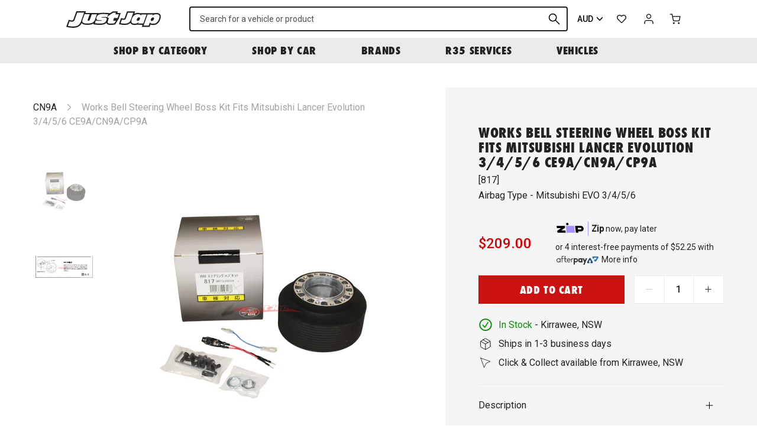

--- FILE ---
content_type: text/css
request_url: https://justjap.com/cdn/shop/t/76/assets/layout.theme.css?v=114650857408258321071733262283
body_size: 11942
content:
/*! normalize.css v7.0.0 | MIT License | github.com/necolas/normalize.css */html{line-height:1.15;-ms-text-size-adjust:100%;-webkit-text-size-adjust:100%}body{margin:0}article,aside,footer,header,nav,section{display:block}h1{font-size:2em;margin:.67em 0}figcaption,figure,main{display:block}figure{margin:1em 40px}hr{box-sizing:content-box;height:0;overflow:visible}pre{font-family:monospace,monospace;font-size:1em}a{background-color:transparent;-webkit-text-decoration-skip:objects}abbr[title]{border-bottom:none;text-decoration:underline;-webkit-text-decoration:underline dotted;text-decoration:underline dotted}b,strong{font-weight:inherit;font-weight:bolder}code,kbd,samp{font-family:monospace,monospace;font-size:1em}dfn{font-style:italic}mark{background-color:#ff0;color:#000}small{font-size:80%}sub,sup{font-size:75%;line-height:0;position:relative;vertical-align:baseline}sub{bottom:-.25em}sup{top:-.5em}audio,video{display:inline-block}audio:not([controls]){display:none;height:0}img{border-style:none}svg:not(:root){overflow:hidden}button,input,optgroup,select,textarea{font-family:sans-serif;font-size:100%;line-height:1.15;margin:0}button,input{overflow:visible}button,select{text-transform:none}[type=reset],[type=submit],button,html [type=button]{-webkit-appearance:button}[type=button]::-moz-focus-inner,[type=reset]::-moz-focus-inner,[type=submit]::-moz-focus-inner,button::-moz-focus-inner{border-style:none;padding:0}[type=button]:-moz-focusring,[type=reset]:-moz-focusring,[type=submit]:-moz-focusring,button:-moz-focusring{outline:1px dotted ButtonText}fieldset{padding:.35em .75em .625em}legend{box-sizing:border-box;color:inherit;display:table;max-width:100%;padding:0;white-space:normal}progress{display:inline-block;vertical-align:baseline}textarea{overflow:auto}[type=checkbox],[type=radio]{box-sizing:border-box;padding:0}[type=number]::-webkit-inner-spin-button,[type=number]::-webkit-outer-spin-button{height:auto}[type=search]{-webkit-appearance:textfield;outline-offset:-2px}[type=search]::-webkit-search-cancel-button,[type=search]::-webkit-search-decoration{-webkit-appearance:none}::-webkit-file-upload-button{-webkit-appearance:button;font:inherit}details,menu{display:block}summary{display:list-item}canvas{display:inline-block}[hidden],template{display:none}.o-type--1,p{font-size:1rem}@media only screen and (min-width:1650px){.o-type--1,p{font-size:1.25rem}}.o-breadcrumbs,.o-breadcrumbs a,.o-type--2{font-size:1rem}@media only screen and (min-width:1650px){.o-breadcrumbs,.o-breadcrumbs a,.o-type--2{font-size:1rem}}.c-cart-drawer__subtotal,.o-accordion__body p,.o-accordion__title,.o-type--3,.shopify-policy__container.shopify-policy__container li,.shopify-policy__container.shopify-policy__container p,.shopify-policy__container.shopify-policy__container td,.shopify-policy__container.shopify-policy__container th{font-size:.875rem}@media only screen and (min-width:1100px){.c-cart-drawer__subtotal,.o-accordion__body p,.o-accordion__title,.o-type--3,.shopify-policy__container.shopify-policy__container li,.shopify-policy__container.shopify-policy__container p,.shopify-policy__container.shopify-policy__container td,.shopify-policy__container.shopify-policy__container th{font-size:1rem}}.o-type--4{font-size:.75rem}@media only screen and (min-width:1100px){.o-type--4{font-size:.75rem}}.c-header__cart-count,.o-product-upsell__product-pricing,.o-type--5{font-size:.75rem}@media only screen and (min-width:1100px){.c-header__cart-count,.o-product-upsell__product-pricing,.o-type--5{font-size:1rem}}.o-type--6{font-size:.875rem}@media only screen and (min-width:1100px){.o-type--6{font-size:1.25rem}}.is-content-block .o-product-thumbnail__title,.o-heading--1,.o-heading--2,.o-heading--3,.o-heading--4,.o-heading--5,.shopify-policy__container.shopify-policy__container h1,.shopify-policy__container.shopify-policy__container h2,h1,h2,h3,h4,h5{font-family:futura-pt-condensed,sans-serif;font-weight:800;letter-spacing:.0288em;text-transform:uppercase;margin:0 0 1.5rem}.o-heading--1,h1{font-size:3.125rem;line-height:.9;margin:0 0 2.625rem}.has-shadow.o-heading--1,h1.has-shadow{text-shadow:.25rem .5rem 0 #121212}@media only screen and (min-width:1100px){.o-heading--1,h1{font-size:5rem;margin:0 0 2.25rem}}@media only screen and (min-width:1650px){.o-heading--1,h1{font-size:6.25rem;margin:0 0 1.75rem}}.o-heading--2,h2{font-size:1.875rem;line-height:.94}@media only screen and (min-width:1100px){.o-heading--2,h2{font-size:2.5rem}}@media only screen and (min-width:1650px){.o-heading--2,h2{font-size:5rem}}.o-heading--3,.shopify-policy__container.shopify-policy__container h1,h3{font-size:2.5rem;line-height:.94}.is-smaller.o-heading--3,.shopify-policy__container.shopify-policy__container h1.is-smaller,h3.is-smaller{font-size:1.5625rem}.has-shadow.o-heading--3,.shopify-policy__container.shopify-policy__container h1.has-shadow,h3.has-shadow{text-shadow:.25rem .375rem 0 #121212}@media only screen and (min-width:1100px){.is-smaller.o-heading--3,.o-heading--3,.shopify-policy__container.shopify-policy__container h1,.shopify-policy__container.shopify-policy__container h1.is-smaller,h3,h3.is-smaller{font-size:2.5rem}}@media only screen and (min-width:1650px){.is-smaller.o-heading--3,.o-heading--3,.shopify-policy__container.shopify-policy__container h1,.shopify-policy__container.shopify-policy__container h1.is-smaller,h3,h3.is-smaller{font-size:3.75rem}}.is-content-block .o-product-thumbnail__title,.o-heading--4,.shopify-policy__container.shopify-policy__container h2,h4{font-size:1.5625rem;line-height:1}.has-shadow.o-heading--4,.is-content-block .has-shadow.o-product-thumbnail__title,.shopify-policy__container.shopify-policy__container h2.has-shadow,h4.has-shadow{text-shadow:.1875rem .1875rem 0 #121212}@media only screen and (min-width:1100px){.is-content-block .o-product-thumbnail__title,.o-heading--4,.shopify-policy__container.shopify-policy__container h2,h4{font-size:1.5625rem}.is-content-block .is-larger.o-product-thumbnail__title,.is-larger.o-heading--4,.shopify-policy__container.shopify-policy__container h2.is-larger,h4.is-larger{font-size:1.875rem}}@media only screen and (min-width:1650px){.is-content-block .is-larger.o-product-thumbnail__title,.is-content-block .o-product-thumbnail__title,.is-larger.o-heading--4,.o-heading--4,.shopify-policy__container.shopify-policy__container h2,.shopify-policy__container.shopify-policy__container h2.is-larger,h4,h4.is-larger{font-size:2.5rem}}.o-heading--5,h5{font-size:1.5625rem}@media only screen and (min-width:1100px){.o-heading--5,h5{font-size:1.25rem}}@media only screen and (min-width:1650px){.o-heading--5,h5{font-size:1.5625rem}}.o-heading--6{font-family:Roboto,sans-serif;font-size:1.375rem;letter-spacing:.0288em;line-height:1.25;font-weight:500}@media only screen and (min-width:1100px){.o-heading--6{font-size:1.375rem}}@media only screen and (min-width:1650px){.o-heading--6{font-size:1.5rem}}.o-link,.o-pretitle,.o-subtitle{font-family:Roboto,sans-serif;text-transform:uppercase;font-weight:500;font-size:.875rem;letter-spacing:.09375em;margin:0 0 1em}.is-small.o-link,.is-small.o-pretitle,.is-small.o-subtitle{font-size:.75rem}@media only screen and (min-width:1650px){.o-link,.o-pretitle,.o-subtitle{font-size:1rem;margin:0 0 .625rem}}.o-subtitle--1{font-family:Roboto,sans-serif;font-weight:400;font-size:.875rem;text-transform:none}@media only screen and (min-width:1100px){.o-subtitle--1{margin-bottom:2.25rem}}@media only screen and (min-width:1650px){.o-subtitle--1{font-size:1.25rem}}.o-btn,.shopify-challenge__button.btn{font-family:futura-pt-condensed,sans-serif;line-height:1;letter-spacing:.0288em;text-transform:uppercase;text-decoration:none;font-size:1.25rem}select{font-family:Roboto,sans-serif;font-weight:400;font-size:.875rem}@media only screen and (min-width:1650px){select{font-size:1rem}}.o-input,.o-select{font-family:Roboto,sans-serif;font-weight:400;font-size:.875rem}@media only screen and (min-width:1650px){.o-input,.o-select{font-size:1rem}}/*! Lity - v2.4.1 - 2020-04-26
* http://sorgalla.com/lity/
* Copyright (c) 2015-2020 Jan Sorgalla; Licensed MIT */.lity{z-index:9990;position:fixed;top:0;right:0;bottom:0;left:0;white-space:nowrap;background:#0b0b0b;background:#000000e6;outline:none!important;opacity:0;transition:opacity .3s ease}.lity.lity-opened{opacity:1}.lity.lity-closed{opacity:0}.lity *{box-sizing:border-box}.lity-wrap{z-index:9990;position:fixed;top:0;right:0;bottom:0;left:0;text-align:center;outline:none!important}.lity-wrap:before{content:"";display:inline-block;height:100%;vertical-align:middle;margin-right:-.25em}.lity-loader{z-index:9991;color:#fff;position:absolute;top:50%;margin-top:-.8em;width:100%;text-align:center;font-size:14px;font-family:Arial,Helvetica,sans-serif;opacity:0;transition:opacity .3s ease}.lity-loading .lity-loader{opacity:1}.lity-container{z-index:9992;position:relative;text-align:left;vertical-align:middle;display:inline-block;white-space:normal;max-width:100%;max-height:100%;outline:none!important}.lity-content{z-index:9993;width:100%;transform:scale(1);transition:transform .3s ease}.lity-closed .lity-content,.lity-loading .lity-content{transform:scale(.8)}.lity-content:after{content:"";position:absolute;left:0;top:0;bottom:0;display:block;right:0;width:auto;height:auto;z-index:-1;box-shadow:0 0 8px #0009}.lity-close{z-index:9994;width:35px;height:35px;position:fixed;right:0;top:0;-webkit-appearance:none;cursor:pointer;text-decoration:none;text-align:center;padding:0;color:#fff;font-style:normal;font-size:35px;font-family:Arial,Baskerville,monospace;line-height:35px;text-shadow:0 1px 2px rgba(0,0,0,.6);border:0;background:none;outline:none;box-shadow:none}.lity-close::-moz-focus-inner{border:0;padding:0}.lity-close:active,.lity-close:focus,.lity-close:hover,.lity-close:visited{text-decoration:none;text-align:center;padding:0;color:#fff;font-style:normal;font-size:35px;font-family:Arial,Baskerville,monospace;line-height:35px;text-shadow:0 1px 2px rgba(0,0,0,.6);border:0;background:none;outline:none;box-shadow:none}.lity-close:active{top:1px}.lity-image img{max-width:100%;display:block;line-height:0;border:0}.lity-facebookvideo .lity-container,.lity-googlemaps .lity-container,.lity-iframe .lity-container,.lity-vimeo .lity-container,.lity-youtube .lity-container{width:100%;max-width:1600px}.lity-iframe-container{width:100%;height:0;padding-top:56.25%;overflow:auto;pointer-events:auto;transform:translateZ(0);-webkit-overflow-scrolling:touch}.lity-iframe-container iframe{position:absolute;display:block;top:0;left:0;width:100%;height:100%;box-shadow:0 0 8px #0009;background:#000}.lity-hide{display:none}.slick-slider{box-sizing:border-box;-webkit-touch-callout:none;-webkit-user-select:none;-moz-user-select:none;user-select:none;touch-action:pan-y;-webkit-tap-highlight-color:transparent}.slick-list,.slick-slider{position:relative;display:block}.slick-list{overflow:hidden;margin:0;padding:0}.slick-list:focus{outline:none}.slick-list.dragging{cursor:pointer;cursor:hand}.slick-slider .slick-list,.slick-slider .slick-track{transform:translateZ(0)}.slick-track{position:relative;left:0;top:0;display:block;margin-left:auto;margin-right:auto}.slick-track:after,.slick-track:before{content:"";display:table}.slick-track:after{clear:both}.slick-loading .slick-track{visibility:hidden}.slick-slide{float:left;height:100%;min-height:1px;display:none}[dir=rtl] .slick-slide{float:right}.slick-slide img{display:block}.slick-slide.slick-loading img{display:none}.slick-slide.dragging img{pointer-events:none}.slick-initialized .slick-slide{display:block}.slick-loading .slick-slide{visibility:hidden}.slick-vertical .slick-slide{display:block;height:auto;border:1px solid transparent}.slick-arrow.slick-hidden{display:none}*{box-sizing:border-box}button,input[type=button],input[type=reset],input[type=submit]{background:transparent;margin:0;padding:0;border:0;font-size:inherit;-webkit-appearance:none;cursor:pointer}button:-moz-focusring,input[type=button]:-moz-focusring,input[type=reset]:-moz-focusring,input[type=submit]:-moz-focusring{outline:none}button:focus,input[type=button]:focus,input[type=reset]:focus,input[type=submit]:focus{outline:none}button:focus-visible,input[type=button]:focus-visible,input[type=reset]:focus-visible,input[type=submit]:focus-visible{outline:.125rem dashed #222;outline-offset:.25rem}heading{display:block;margin:0}img{display:inline-block;max-width:100%;height:auto}a{color:#222}a,a:hover{text-decoration:none}a:focus{outline:none}a:focus-visible{outline:.125rem dashed #222;outline-offset:.25rem}html{scroll-behavior:smooth}body{color:#222;background:#fff;font-family:Roboto,sans-serif;font-size:16px;font-weight:400;line-height:1.5;letter-spacing:0;-moz-osx-font-smoothing:grayscale;-webkit-font-smoothing:antialiased;font-smoothing:antialiased;min-height:100vh}body.is-drawer-open,body.is-modal-open{overflow:hidden;height:100vh}select{-webkit-appearance:none;-moz-appearance:none;appearance:none;border:none;margin:0;background:none;cursor:pointer;display:inline-block;background-repeat:no-repeat;background-position:90%;background-size:auto 45%;padding:.5em 2.5em .5em .5em}select::-ms-expand{display:none}select:focus{outline:0}.o-accordion__slide{border-top:1px solid #ebebeb}.o-accordion__slide:last-child{border-bottom:1px solid #ebebeb}.o-accordion__title{text-align:left;position:relative;cursor:pointer;margin:0;padding:1.0625rem 1rem;display:block}.o-accordion__title-icon{position:absolute;right:1.875rem;top:50%;transform:translateY(-50%);width:.8125rem;height:.8125rem}.is-expanded .o-accordion__title-icon,.o-accordion__title-icon.is-minus{display:none}.is-expanded .o-accordion__title-icon.is-minus{display:block}.o-accordion__body{text-align:left;display:none;padding:.25rem 1rem .625rem}.o-accordion__body p{margin-top:0}@media only screen and (min-width:1100px){.o-accordion__title{padding:1.4375rem 0}.o-accordion__title-icon{right:1.125rem}.o-accordion__body{padding-left:0;padding-right:0}}.o-drawer{position:fixed;display:flex;flex-direction:column;top:0;right:-100%;width:100%;height:100%;background:#fff;transition:all .2s cubic-bezier(.455,.03,.515,.955);max-width:33.625rem;z-index:45;overflow:hidden}.o-drawer.is-narrow{width:86.13%}.o-drawer.is-drawer-left{right:auto;left:-100%}.o-drawer.is-drawer-open{right:0}.o-drawer.is-drawer-open.is-drawer-left{right:auto;left:0}.o-drawer.is-drawer-open+.o-drawer__background{width:100%;opacity:.7;z-index:42;transition:opacity .25s cubic-bezier(.455,.03,.515,.955) .4s,width 0s cubic-bezier(.455,.03,.515,.955)}.o-drawer__header{text-align:center;position:relative;padding:1.5625rem 1rem;border-bottom:1px solid #ebebeb}.o-drawer__close{padding:1.1875rem 1rem;position:absolute;top:50%;transform:translateY(-50%);left:0;cursor:pointer}.o-drawer__close-icon{width:.875rem;transform:rotate(180deg)}.o-drawer__close-icon path{stroke:#222}.o-drawer__title{margin-bottom:0}.o-drawer__scroll{position:relative;overflow-x:hidden;overflow-y:auto;flex:1}.o-drawer__footer{text-align:center;padding:1.5rem 1rem 1.75rem;border-top:1px solid #ebebeb}.o-drawer__background{cursor:pointer;position:fixed;z-index:42;right:0;top:0;width:0;height:100%;background:#222;opacity:0;transition:opacity .25s cubic-bezier(.455,.03,.515,.955),width 0s cubic-bezier(.455,.03,.515,.955) .25s}@media only screen and (min-width:750px){.o-drawer__header{padding:1.625rem 1.875rem}.o-drawer__footer{padding:1.625rem 1.875rem 1.75rem}.o-drawer__close{padding:1.875rem}}@media only screen and (min-width:1100px){.o-drawer{z-index:unset}.o-drawer__close:hover .c-cart-drawer__close-icon{transform:rotate(180deg) translate(.5rem)}.o-drawer__close-icon{transition:all .25s cubic-bezier(.455,.03,.515,.955)}.o-drawer__title{font-size:1.5625rem}.o-drawer__footer{padding:1.25rem 1.875rem 1.375rem}.o-drawer.is-drawer-open{z-index:45}}@media only screen and (min-width:1650px){.o-drawer__footer{padding-top:1.875rem;padding-bottom:2.5rem}}.o-products-list{display:flex;flex-wrap:wrap}.o-products-list.ais-results-size-lg,.o-products-list.ais-results-size-md,.o-products-list.ais-results-size-sm,.o-products-list.ais-results-size-xs{display:block}.o-products-list .ais-Hits-item,.o-products-list__product{width:50%}.c-list-collections .o-products-list .ais-Hits-item,.c-list-collections .o-products-list__product,.is-layout-landscape .o-products-list .ais-Hits-item,.is-layout-landscape .o-products-list__product{width:100%}@media only screen and (min-width:750px){.c-list-collections .o-products-list .ais-Hits-item,.c-list-collections .o-products-list__product,.o-products-list .ais-Hits-item,.o-products-list__product{width:33.33%;width:33.33333%}}@media only screen and (min-width:1100px){.c-list-collections .o-products-list .ais-Hits-item,.c-list-collections .o-products-list__product,.o-products-list .ais-Hits-item,.o-products-list__product{width:25%}}.o-read-more{position:relative;overflow:hidden}.o-read-more__content.is-full{position:absolute;z-index:-1;opacity:0}.is-open .o-read-more__content.is-full{position:static;opacity:1}.o-read-more__content.is-less{opacity:1}.is-open .o-read-more__content.is-less{position:absolute;z-index:-1;opacity:0}.o-read-more__btn{text-decoration:none;display:block;color:#c11;margin-top:1rem}.is-open .o-read-more__btn.is-more,.o-read-more__btn.is-less{display:none}.is-open .o-read-more__btn.is-less{display:block}.o-link{color:#222;text-decoration:none;margin:0;cursor:pointer;border-bottom:1px solid #222}.o-link:hover{color:inherit;text-decoration:none}.o-link.is-block{display:block}.o-link.is-white{color:#fff;border-color:#fff}.o-message--in-stock{color:#0c8d0c}.o-message--backorder{color:#faa603}.o-message--sold-out{color:#d60000}.o-ul{margin:0;padding:0;list-style:none}.o-breadcrumbs{display:none;text-transform:capitalize}.o-breadcrumbs__separator{margin:0 .375rem}.o-breadcrumbs__current-title{text-transform:capitalize;color:#a3a3a3}@media only screen and (min-width:1100px){.o-breadcrumbs{max-width:125rem;margin:0 auto;display:flex;align-items:center;padding:1.375rem 2.5rem}.o-breadcrumbs__separator{width:.375rem;margin:0 .875rem}.o-breadcrumbs__separator path{stroke:#222}.o-breadcrumbs__separator:last-of-type path{stroke:#a3a3a3}.o-breadcrumbs a{transition:all .25s cubic-bezier(.455,.03,.515,.955)}.o-breadcrumbs a:hover{opacity:.5}}@media only screen and (min-width:1350px){.o-breadcrumbs{padding:1.5rem 3.75rem}}.o-btn{display:inline-block;padding:.9375rem 2.4375rem;cursor:pointer;position:relative;border:none;border-radius:0;text-align:center;color:#fff;box-shadow:.375rem .625rem #121212}.o-btn.has-light-shadow{box-shadow:.375rem .625rem #ebebeb}.o-btn.has-no-shadow{box-shadow:none}.o-btn:before{content:"";position:absolute;top:0;left:0;width:100%;height:100%;background:#c11;transition:.2s}.o-btn span{transition:.2s;position:relative;z-index:1;display:block}.o-btn.is-secondary{color:#fff}.o-btn.is-secondary:before{background:#222}.o-btn.is-tertiary{color:#222}.o-btn.is-tertiary:before{background:#fff}.o-btn.is-hidden{display:none}.o-btn.is-disabled,.o-btn[disabled]{cursor:not-allowed;color:#fff;box-shadow:none;background:#12121233}.o-btn.is-disabled:before,.o-btn[disabled]:before{background:#12121233}.o-btn.is-disabled:hover:before,.o-btn[disabled]:hover:before{background:#12121233;transform:none}.o-btn.is-disabled:hover span,.o-btn[disabled]:hover span{transform:none}.o-btn.is-full-width{width:100%}.o-btn__icon{vertical-align:sub;align-items:center;width:1em;height:1em;-o-object-fit:contain;object-fit:contain}.o-btn .o-loader{font-size:0;opacity:1;display:block}@media only screen and (min-width:1100px){.o-btn{padding:.875rem 2.25rem}.o-btn:hover{text-decoration:none;color:#fff}.o-btn:hover:before,.o-btn:hover span{transform:translate(.375rem,.625rem)}.o-btn.is-tertiary:hover{color:#222}.o-btn.is-disabled:hover,.o-btn[disabled]:hover{background:#12121233;color:#fff;border-color:#fff}.o-btn.is-disabled:hover .o-btn__icon,.o-btn.is-disabled:hover .o-btn__icon *,.o-btn[disabled]:hover .o-btn__icon,.o-btn[disabled]:hover .o-btn__icon *{fill:#fff}}@media only screen and (min-width:1650px){.o-btn{padding:.9375rem 2.4375rem}}.o-checkbox{position:relative;display:inline-flex;align-items:center;cursor:pointer}.o-checkbox__checkbox{cursor:pointer;position:absolute;opacity:0;width:100%;height:100%;top:0;left:0;z-index:2}.o-checkbox__label{padding:.2em 0 .2em 1.75em}.o-checkbox__label:before{display:flex;content:"";align-items:center;justify-content:center;position:absolute;top:52%;left:0;transform:translateY(-50%);width:1.2em;height:1.2em;font-size:.65em;color:#c11;border:2px solid #c11;border-radius:.25em}.o-checkbox__checkbox.is-checked~.o-checkbox__label:before,.o-checkbox__checkbox:checked~.o-checkbox__label:before{content:"\2714";background:#222;color:#fff;border-color:#222}.o-currency-selector__label{font-weight:500}.o-currency-selector__select{background-repeat:no-repeat;background-position:90%;background-size:auto 45%}@media only screen and (min-width:1100px){.o-currency-selector__select.o-select{padding:.5rem 1.25rem .5rem .5rem}}.o-form{display:flex;flex-direction:column;align-items:center}.o-form__subtitle,.o-form__title{text-align:center}.o-form__label{display:block;margin-bottom:.5em}.o-form__form-group{display:flex;flex-wrap:wrap;align-items:flex-end}.o-form__default-checkbox{display:flex;align-items:center}.o-form__input-groups,.o-form__input-groups-wrapper{width:100%}.o-form__input-groups.has-border{border-top:1px solid #ebebeb;padding:1.375rem 1rem 0}.o-form__input-groups.has-border:first-child{border-top:none}.o-form__input-groups.is-column{flex-direction:column;padding-top:1.375rem}.o-form__form-group,.o-form__input-group{width:100%;margin-bottom:1em}.o-form__form-group.is-hidden,.o-form__input-group.is-hidden{display:none}.o-form__form-group.is-centred,.o-form__input-group.is-centred{text-align:center;margin-bottom:.75rem}.o-form__form-group.is-full-width:last-child,.o-form__input-group.is-full-width:last-child{margin-left:0}.o-form__form-group .o-input,.o-form__input-group .o-input{width:100%}.o-form__form-group.is-side,.o-form__input-group.is-side{margin-bottom:1em}.o-form__success{border:2px solid #222;background:#7b7b7b;border-radius:0;padding:.5rem;color:#222}.o-form__errors ul{list-style:none;padding:0}@media only screen and (min-width:750px){.o-form__input-group.is-side{width:48%;width:calc(50% - .5em)}.o-form__input-group.is-side+.o-form__input-group.is-side{margin-left:1em}.o-form__input-groups.has-border{padding:1.375rem 0 0}.o-form__input-groups.has-border:first-child{border-top:1px solid #ebebeb}}@media only screen and (min-width:1100px){.o-form__input-groups{display:flex}.o-form__form-group,.o-form__input-group{margin-bottom:1.875rem}.o-form__form-group.is-centred,.o-form__input-group.is-centred{margin-bottom:1.438rem}.o-form__input-group:first-child{margin-right:.9375rem}.o-form__input-group:nth-child(6){margin-bottom:3.75rem}}.o-icon{display:block}.o-icon--facebook{height:1rem;width:auto}.o-input{-webkit-appearance:none;-moz-appearance:none;appearance:none;display:inline-block;padding:1rem;border-radius:0;outline:none;background:#fff;color:#222;border:1px solid #ebebeb;transition:all .25s cubic-bezier(.455,.03,.515,.955)}.o-input.is-full-width{width:100%}.o-input.is-secondary{text-align:center;border:none;border-bottom:1px solid hsla(0,0%,92.2%,.5);background:transparent;color:#fff;opacity:.6;padding:.75rem}.o-input.is-secondary:focus,.o-input.is-secondary:hover{opacity:1;border-bottom:1px solid #ebebeb}.o-input.is-disabled,.o-input[disabled]{cursor:not-allowed}.o-input.is-disabled,.o-input.is-disabled:hover,.o-input[disabled],.o-input[disabled]:hover{background:#12121233;color:#fff;border-color:#fff}.o-input.has-error{border-color:red}.o-input:hover{border-color:#fafafa}.o-input:focus{border-color:#222}.o-input::-moz-placeholder{color:#4c4c4c;opacity:1}.o-input::placeholder{color:#4c4c4c;opacity:1}@-webkit-keyframes o-loader--animation{0%{transform:rotate(0)}to{transform:rotate(1turn)}}@keyframes o-loader--animation{0%{transform:rotate(0)}to{transform:rotate(1turn)}}.o-loader{font-size:3em;display:inline-block}.o-loader__container{position:absolute;top:0;left:0;height:100%;width:100%;background:#fffc;z-index:10;display:none;opacity:0;transition:opacity .2s ease-out}.o-loader__container>.o-loader{position:absolute;left:50%;top:50%;transform:translate(-50%,-50%)}.o-loader__container.is-visible{display:block;opacity:1}.o-loader>svg{-webkit-animation:o-loader--animation .75s ease infinite;animation:o-loader--animation .75s ease infinite;width:100%}.o-loader *{stroke:#222}.o-progress-bar{position:relative;width:100%;height:.25rem}.o-progress-bar__inner{content:"";position:absolute;width:0;height:100%;max-width:100%;top:0;left:0;background:#c11;transition:all .25s cubic-bezier(.455,.03,.515,.955);z-index:1}.o-quantity-selector{overflow:hidden;border:1px solid #ebebeb}.o-quantity-selector.is-hidden{display:none}.o-quantity-selector__inner{display:flex;height:100%;background:#fff}.o-quantity-selector__button{border:none;padding:.6875rem;min-width:0;display:flex;align-items:center;justify-content:center;flex-shrink:0}.o-quantity-selector__button.is-minus,.o-quantity-selector__button.is-plus{border:0}.o-quantity-selector__button.is-disabled,.o-quantity-selector__button.is-disabled:hover{opacity:.25}.o-quantity-selector__icon{width:.625rem;height:.625rem}.o-quantity-selector__input{flex:1;border:1px solid #ebebeb;border-top:none;border-bottom:none;-webkit-appearance:none;-moz-appearance:textfield;text-align:center;min-width:0;font-size:.75rem;padding:.4375rem .125rem;font-weight:500}.o-quantity-selector__input::-webkit-inner-spin-button,.o-quantity-selector__input::-webkit-outer-spin-button{-webkit-appearance:none;margin:0}.o-quantity-selector__input.is-disabled,.o-quantity-selector__input.is-disabled:hover{background:transparent;color:#22222240}@media only screen and (min-width:1100px){.o-quantity-selector__button{padding:.875rem;transition:all .25s cubic-bezier(.455,.03,.515,.955)}.o-quantity-selector__button:hover{opacity:.5}.o-quantity-selector__icon{width:.6875rem;height:.6875rem}.o-quantity-selector__input{font-size:1rem}}.o-responsive-image{position:absolute;display:block;width:100%}@supports ((-o-object-fit:cover) or (object-fit:cover)){.o-responsive-image{-o-object-fit:cover;object-fit:cover;height:100%}}.o-responsive-image__container{position:relative;padding-bottom:79.9%;overflow:hidden}.o-responsive-image__container.has-overlay:after{content:"";position:absolute;width:100%;height:100%;left:0;top:0;background-color:#222;opacity:.2}.o-select.is-medium{font-weight:500}.o-select.has-arrow{background-image:url(icon-chevron-down.svg);background-repeat:no-repeat;background-size:.75rem}.o-swatch{border-radius:0;margin:0 .75rem .625rem 0;text-align:left}.o-swatch__inner{width:1.875rem;height:1.875rem;border:.1875rem solid #fff;border-radius:100%;box-shadow:0 0 0 1px transparent;transition:all .25s cubic-bezier(.455,.03,.515,.955)}.is-selected .o-swatch__inner{box-shadow:0 0 0 1px #121212}.o-swatch__container{display:flex;flex-wrap:wrap}@media only screen and (min-width:1100px){.o-swatch{margin:0 .875rem .875rem 0;cursor:pointer}.o-swatch__inner{width:2.5rem;height:2.5rem;border:.25rem solid #fff}.o-swatch:hover .o-swatch__inner{box-shadow:0 0 0 1px #121212}}.o-video-icon{position:absolute;top:50%;left:50%;transform:translate(-50%,-50%);width:33.33%;width:clamp(7.125rem,13.5625%,11.375rem);display:block;z-index:2}.o-main__wrapper{position:relative;margin:0 auto}.o-newsletter__success{max-width:17rem;margin:0 auto}.o-newsletter__submit{margin-top:1.875rem}.o-newsletter__input-container{margin-top:1.125rem}@media only screen and (min-width:750px){.o-newsletter__submit.o-btn{width:auto}}.o-topbar{position:relative;width:100%;height:2.25rem;top:0;left:0;z-index:30;overflow:hidden;transition:all .25s cubic-bezier(.455,.03,.515,.955);background-color:#f5f5f5}.o-topbar__messages{height:100%;width:100%;overflow:hidden}.o-topbar__message{display:flex!important;justify-content:center;align-items:center;text-align:center;height:100%;transition:all .25s cubic-bezier(.455,.03,.515,.955);margin:0}.o-topbar .slick-list,.o-topbar .slick-list div{height:100%}@media only screen and (max-width:1099px){.o-topbar__message{font-size:.75rem}}@media only screen and (min-width:1100px){.o-topbar{padding:0 2.125rem;height:2.625rem}.o-topbar__message{font-size:.875em}.o-topbar__message:hover{color:#222}}@media only screen and (min-width:1650px){.o-topbar{height:2.6875rem}.o-topbar__message{font-size:1em}}.o-search-bar__container{position:relative}.o-search-bar__icon{width:1.75rem;height:auto;margin-right:0}.o-search-bar__btn{padding:0 .25rem 0 .875rem;position:absolute;height:100%;left:0;top:50%;transform:translateY(-50%)}.o-search-bar__input{border:none;width:100%;height:2.375rem;padding-left:3.5rem}@media only screen and (min-width:1100px){.o-search-bar__input{height:auto;padding:.6875rem 1.25rem .6875rem 1rem;border:.125rem solid #222;border-radius:.25rem}.o-search-bar__input:hover{border-color:#888}.o-search-bar__container{overflow:hidden;border-radius:.125rem}.o-search-bar__bar:hover .o-search-bar__input{border-color:#888}.o-search-bar__icon{width:1.875rem}.o-search-bar__btn{left:auto;right:0;transition:all .25s cubic-bezier(.455,.03,.515,.955);padding:0 .5rem;height:100%}.o-search-bar__btn:hover{opacity:.8}}@media only screen and (min-width:1650px){.o-search-bar__input{padding:.875rem 1.25rem .875rem 1.5rem}.o-search-bar__icon{width:2rem}.o-search-bar__btn{padding:0 .75rem}}.o-alternate-payments{margin:0 0 1rem}.o-alternate-payments__message{margin:0}.o-alternate-payments__message.is-hidden{display:none}.o-alternate-payments__message+.o-alternate-payments__message{margin-top:.5rem}.has-no-messages .o-alternate-payments__message,.has-no-messages .o-alternate-payments__message+.o-alternate-payments__message{margin:0}.o-alternate-payments__message-inner{margin-right:.125rem;vertical-align:middle}.has-no-messages .o-alternate-payments__message-inner{display:none}.o-alternate-payments__icon{width:auto;height:.9375rem;margin:0 .125rem;display:inline-block;vertical-align:middle}.o-alternate-payments__icon.is-zip{height:1.0625rem;margin-bottom:.1875rem}.has-no-messages .o-alternate-payments__icon{margin:0 0 0 .5rem}.has-no-messages .o-alternate-payments__icon.is-zip{height:1rem;margin-bottom:.1875rem}.o-alternate-payments__zip-separator{display:inline-block;vertical-align:middle;margin:0 .125rem;width:.0625rem;height:1.5rem;background:#aa8fff}.has-no-messages .o-alternate-payments__zip-separator{display:none}.o-alternate-payments__link{display:inline-block}.o-alternate-payments__popup-box{overflow:auto}@media only screen and (min-width:1100px){.o-alternate-payments__title{margin-bottom:.5rem}.o-alternate-payments__message{font-size:.875rem}.o-alternate-payments__message+.o-alternate-payments__message{margin-top:.5rem}}@media only screen and (min-width:1650px){.o-alternate-payments__icon{margin:0;height:1.0625rem}.o-alternate-payments__icon.is-afterpay{margin-top:.125rem}.o-alternate-payments__icon.is-zip{height:1.125rem}}.o-pricing{color:#d60000;font-weight:500}.o-pricing.is-hidden{display:none}.o-pricing__compare{margin-right:.25rem;text-decoration:line-through;color:#a3a3a3}.o-product-thumbnail{position:relative;height:100%}.has-results .o-product-thumbnail.is-skeleton-result{display:none}.o-product-thumbnail__inner{position:relative;height:100%;padding-top:1.25rem;border:1px solid #ebebeb;transition:border .25s cubic-bezier(.455,.03,.515,.955);display:flex;flex-direction:column}.o-product-thumbnail__inner.is-content-block{padding-top:0;position:relative;border-left:none;border-right:none}.o-product-thumbnail__inner.is-content-block:after{content:"";position:absolute;z-index:2;bottom:0;left:0;width:100%;height:.3125rem;background:#c11}.is-layout-landscape .o-product-thumbnail__inner{padding-top:0}.is-skeleton-result .o-product-thumbnail__inner{align-items:center}.o-product-thumbnail__inner:hover{text-decoration:none}@supports ((-o-object-fit:contain) or (object-fit:contain)){.o-product-thumbnail__image{-o-object-fit:contain;object-fit:contain}.is-content-block .o-product-thumbnail__image,.is-layout-landscape .o-product-thumbnail__image{-o-object-fit:cover;object-fit:cover}}.o-product-thumbnail__image-container{display:block;padding-bottom:100%}.is-content-block .o-product-thumbnail__image-container{height:100%}.is-content-block .o-product-thumbnail__image-container:after{content:"";position:absolute;width:100%;height:100%;top:0;left:0;background:linear-gradient(0deg,#12121266,#12121219 62.82%,#12121200 100%,#00000029 0)}.is-layout-landscape .o-product-thumbnail__image-container{padding-bottom:70%}.is-skeleton-result .o-product-thumbnail__image-container{width:100%}.o-product-thumbnail__details{padding:2.125rem 1rem 2rem;flex:1;display:flex;flex-direction:column;text-align:center;position:relative}.is-content-block .o-product-thumbnail__details{padding-top:2.625rem;padding-bottom:3rem;align-items:center;text-align:center;color:#fff;position:absolute;justify-content:space-between;left:0;top:0;width:100%;height:100%;z-index:2}.o-product-thumbnail__title{margin:0 auto auto;width:100%;word-break:break-all}.is-content-block .o-product-thumbnail__title{max-width:6.5rem;word-break:normal}.is-skeleton-result .o-product-thumbnail__title{width:75%;height:2.25rem;margin:2rem 0 .75rem}.o-product-thumbnail__price{margin:1rem 0 0}.is-skeleton-result .o-product-thumbnail__price{width:25%;height:1.25rem;margin:0 0 2rem}.o-product-thumbnail__content-link{border-bottom:1px solid #fff;margin:0}.o-product-thumbnail__badge{position:absolute;top:.75rem;left:50%;transform:translate(-50%);font-size:.625rem;color:#a3a3a3;width:100%;padding:0 .625rem}.o-product-thumbnail__availability{position:absolute;width:100%;top:.75rem;left:0;text-align:center;z-index:2}.o-product-thumbnail__wishlist{position:absolute;top:2.2rem;right:2.2rem;display:none;z-index:3;font-size:1.4rem}.o-product-thumbnail__wishlist.is-saved i.fa-heart{color:#222;-webkit-text-stroke:#222;-webkit-text-stroke-width:1px}.o-product-thumbnail__wishlist i.fa-heart{color:transparent;-webkit-text-stroke:#a3a3a3;-webkit-text-stroke-width:1px}.o-product-thumbnail__specs{display:flex;justify-content:center;align-items:center;flex-wrap:wrap;margin-top:1.5rem;border-top:1px solid #ebebeb}.o-product-thumbnail__spec{margin:1.5rem 0 0}.o-product-thumbnail__spec:after{content:"\2022";margin:0 .625rem 0 .375rem;color:#c11}.o-product-thumbnail__spec:last-child:after{display:none}.o-product-thumbnail:hover .o-product-thumbnail__wishlist{display:block}@media only screen and (min-width:750px){.is-layout-landscape .o-product-thumbnail__inner{flex-direction:row}.is-layout-landscape .o-product-thumbnail__image-container{width:50%;padding-bottom:35%}.is-layout-landscape .o-product-thumbnail__details{width:50%;justify-content:center;align-items:center;padding:1rem 1.875rem}.is-layout-landscape .o-product-thumbnail__title{margin-bottom:0}}@media only screen and (min-width:1100px){.o-product-thumbnail__inner{padding-top:2rem}.o-product-thumbnail__inner.is-content-block:after{height:.5rem}.o-product-thumbnail__image{transition:all .25s cubic-bezier(.455,.03,.515,.955)}.o-product-thumbnail__image-container{padding-bottom:79.85%;overflow:hidden}.c-list-collections .o-product-thumbnail__image-container{height:auto}.o-product-thumbnail__details{padding:2.75rem 1.875rem 2rem}.is-content-block .o-product-thumbnail__details{padding-top:min(16.85%,4.875rem);padding-bottom:min(15.5%,4.5rem)}.is-layout-landscape .o-product-thumbnail__details{padding:1rem 2.5rem}.is-content-block .o-product-thumbnail__title{max-width:10rem;font-size:2.5rem}.is-skeleton-result .o-product-thumbnail__title{height:3rem;margin:2.75rem 0 1rem}.o-product-thumbnail__badge{font-size:.75rem}.o-product-thumbnail__availability{top:1rem}.o-product-thumbnail:hover .o-product-thumbnail__inner{border:1px solid #121212}.o-product-thumbnail:hover .o-product-thumbnail__inner.is-content-block{border:none}.o-product-thumbnail:hover .is-content-block .o-product-thumbnail__image{transform:scale(1.05)}}@media only screen and (min-width:1650px){.o-product-thumbnail__inner{padding-top:2.5rem}.is-content-block .o-product-thumbnail__title{max-width:15rem;font-size:3.75rem}}@media only screen and (min-width:2000px){.o-product-thumbnail__inner{padding-top:3rem}.o-product-thumbnail__details{padding:3rem 2.375rem 2.25rem}.o-product-thumbnail__availability{top:1.25rem}}.o-product-upsell.is-hidden{display:none}.o-product-upsell__title{text-align:center;margin-bottom:1.25rem}.o-product-upsell__product{margin-top:1.625rem;border:1px solid #ebebeb;display:flex;text-align:left;background:#fff}.o-product-upsell__product.is-hidden{display:none}.o-product-upsell__product-image{top:50%;left:50%;transform:translate(-50%,-50%);width:90%;height:90%}@supports ((-o-object-fit:contain) or (object-fit:contain)){.o-product-upsell__product-image{-o-object-fit:contain;object-fit:contain}}.o-product-upsell__product-image-container{width:clamp(4.5rem,21.5%,6.25rem);padding-bottom:clamp(4.5rem,21.5%,6.25rem);flex-shrink:0;border-right:1px solid #ebebeb}.o-product-upsell__product-details{width:55%;padding:.125rem 1rem;display:flex;flex-direction:column;justify-content:center;align-items:flex-start}.o-product-upsell__product-title{margin:0 0 .25rem;word-break:break-word}.o-product-upsell__product-pricing{margin:0}.o-product-upsell__product-btn{flex:1;box-shadow:none;background:#222;color:#fff;padding-left:1.3125rem;padding-right:1.3125rem;transition:all .25s cubic-bezier(.455,.03,.515,.955);max-width:6.25rem;margin-left:auto}.o-product-upsell__product-btn:before{display:none}.o-product-upsell__product-variants{font-size:.75rem;padding:.25rem 1rem .25rem 0;border:none;margin:0}.o-product-upsell__product-variants.o-select{background-size:.5rem}@media only screen and (min-width:1100px){.o-product-upsell__title{display:none}.o-product-upsell__product{margin-top:1rem}.o-product-upsell__product-btn:hover{background:#22222280}.o-product-upsell__product-title{transition:color .25s cubic-bezier(.455,.03,.515,.955)}.o-product-upsell__product-title:hover{color:#6f6f6f}}@media only screen and (min-width:1650px){.o-product-upsell__product{margin-top:1.625rem}}.c-cart-product{position:relative;display:flex;justify-content:space-between;align-items:center;padding:.875rem 1rem;border-bottom:1px solid rgba(34,34,34,.1);background:#fff}@supports ((-o-object-fit:contain) or (object-fit:contain)){.c-cart-product__image{-o-object-fit:contain;object-fit:contain}}.c-cart-product__image-container{width:21.57%;padding-bottom:21.57%;border:1px solid #ebebeb}.c-cart-product__remove{position:absolute;display:block;top:0;right:0;padding:1rem}.c-cart-product__remove-title{display:none}.c-cart-product__remove-icon{width:.625rem}.c-cart-product__remove.is-cart-page,.c-cart-product__remove.is-desktop{display:none}.c-cart-product__details{width:74%}.c-cart-product__title{margin:0;width:80%;width:calc(100% - 4rem)}.c-cart-product__options{margin:0;color:#a3a3a3}.c-cart-product__options span{margin:0 .125rem}.c-cart-product__qty{max-width:6.125rem;margin-left:auto}.c-cart-product__qty-row{display:flex;align-items:center;margin-top:.125rem}.c-cart-product__qty-row .c-cart-product__price-container{display:block}.c-cart-product__price-container{margin:0;display:none}.c-cart-product__price.is-original{margin-right:.375rem}.c-cart-product__subscription{margin:.25rem 0 0}@media only screen and (min-width:1100px){.c-cart-product{padding:1.875rem}.c-cart-product__details{width:66.95%}.c-cart-product__image-container{width:min(27.19%,8.125rem);padding-bottom:min(27.19%,8.125rem);border:1px solid #ebebeb}.c-cart-product__remove{right:.75rem;top:1.25rem;transition:all .25s cubic-bezier(.455,.03,.515,.955)}.c-cart-product__remove-icon{width:.75rem}.c-cart-product__remove:hover{opacity:.5}.c-cart-product__qty{max-width:7.4375rem}.c-cart-product__qty-row{margin-top:1.875rem;align-items:flex-start}}.c-cart-progress{display:none;padding:.625rem 1rem .75rem;background:#fafafa;text-align:center;border-bottom:1px solid #ebebeb;position:relative}.has-items .c-cart-progress{display:block}.c-cart-progress.is-cart-template{position:absolute;top:4.625rem;left:0;width:100%;border-top:1px solid #ebebeb}.c-cart-progress__tier-message{margin:0;display:none}.is-active .c-cart-progress__tier-message{display:block}.c-cart-progress__tier-message.is-success{display:none}.is-tier-success .c-cart-progress__tier-message.is-success{display:block}.c-cart-progress__tier-progress{position:absolute;bottom:0;left:0;width:100%}@media only screen and (min-width:1100px){.c-cart-progress.is-cart-template{position:relative;top:0;border-top:none;background:#fff}}@media only screen and (min-width:1650px){.c-cart-progress{padding:.75rem 1rem .875rem}}.c-instagram{text-align:center;background:#222}.c-instagram__handle{color:#fff;text-transform:uppercase;padding:.75rem 0;display:block}@media only screen and (min-width:1100px){.c-instagram__handle{transition:all .2s cubic-bezier(.455,.03,.515,.955);padding:1rem 0}.c-instagram__handle:hover{opacity:.5;text-decoration:none}}.c-footer{background:#121212;color:#fff}.c-footer__newsletter{padding:2.5rem 3.125rem;text-align:center;max-width:39.5625rem;margin:0 auto}.c-footer__lower{padding:2.25rem 1rem 0}.c-footer__logo{width:10.5625rem;display:block}.c-footer__logo-container{display:flex;justify-content:center}.c-footer__logo-container .c-footer__address-container{display:none}.c-footer__address{opacity:.8}.c-footer__address-pretitle{opacity:.6}.c-footer__copyright{margin:0}.c-footer__copyright-row{margin-top:2.5rem;opacity:.6;padding:0 1rem 1rem}.c-footer__copyright-inner{display:flex;justify-content:space-between}.c-footer__process{color:#fff;margin:0}@media only screen and (min-width:750px){.c-footer__lower{position:relative;align-items:flex-start;padding:2.25rem 1.875rem 0;display:flex}.c-footer__copyright-row{padding:0 1.875rem 1rem;margin-top:3.5rem}.c-footer__copyright-inner{padding-top:.75rem;border-top:1px solid #333}.c-footer__logo-container{display:block;width:25.9%}.c-footer__logo-container .c-footer__address-container{display:block}.c-footer__address-container{display:none;margin-top:2.5rem}}@media only screen and (min-width:1100px){.c-footer__lower{align-items:flex-start;padding:min(8.15%,10.1875rem) 4.39% 0;display:flex;max-width:125rem;margin:0 auto}.c-footer__copyright-row{padding:0 4.39% 1rem;max-width:125rem;margin:4.5rem auto 0}.c-footer__address-container{display:none}.c-footer__newsletter{padding:min(4.65%,5.8125rem) 3.125rem}}@media only screen and (min-width:1650px){.c-footer__lower{align-items:flex-start;padding:min(8.15%,10.1875rem) min(9.5%,11.875rem) 0;display:flex}.c-footer__copyright-row{padding:0 min(9.5%,11.875rem) 1rem}.c-footer__address-pretitle{margin-bottom:1.625rem}.c-footer__address-container{display:none;margin-top:3.25rem}.c-footer__logo{width:70%;max-width:17.875rem}.c-footer__logo-container{width:30.5%}.c-footer__copyright-inner{padding-top:1.25rem}.c-footer__copyright-row{margin-top:6.25rem;padding-bottom:1.25rem}}.c-footer-menu{color:#fff;margin:1.5rem 0 2.5rem;border-bottom:1px solid #333}.c-footer-menu__list{list-style:none;padding:0;margin:0;transition:all .2s linear}.c-footer-menu__list.is-level-2{max-height:0;overflow:hidden;width:auto}.c-footer-menu__link{color:#fff;display:block;padding:.25rem 0;margin-bottom:.5rem;opacity:.6;transition:all .25s cubic-bezier(.455,.03,.515,.955)}.c-footer-menu__link.has-submenu{margin:0;padding:1rem 0;display:block;border-top:1px solid #333;width:100%;text-align:left;position:relative}.c-footer-menu__link.has-submenu:before{content:"";position:absolute;right:0;top:50%;width:.6875rem;height:.6875rem;transform:translateY(-50%);background:url(icon-accordion-plus--white.svg) no-repeat 50%}.c-footer-menu__link.is-submenu-open{opacity:1}.c-footer-menu__link.is-submenu-open:before{background:url(icon-accordion-minus--white.svg) no-repeat 50%}.c-footer-menu__link.is-submenu-open+.c-footer-menu__list{max-height:25rem;margin-bottom:1rem}.c-footer-menu__link.is-submenu-open+.c-footer-menu__list .c-footer-menu__link{opacity:1}@media only screen and (min-width:750px){.c-footer-menu{flex:1;margin:.375rem 0 0;display:flex;justify-content:space-between;border-bottom:none}.c-footer-menu__list{width:100%}.c-footer-menu__list.is-level-2{max-height:none}.c-footer-menu__link{padding:0}.c-footer-menu__link.has-submenu{border:none;padding:0}.is-level-2 .c-footer-menu__link{opacity:1}.c-footer-menu__link:before{display:none}.c-footer-menu__address{opacity:1}}@media only screen and (min-width:1100px){.c-footer-menu__list{margin-bottom:0}.c-footer-menu__link{padding:0 0 .25rem;margin-bottom:.75rem}.c-footer-menu__link.is-level-1{margin-bottom:1.75rem}.c-footer-menu__link:hover{text-decoration:none;opacity:.5}.c-footer-menu__link-item{margin-bottom:0}}@media only screen and (min-width:1650px){.c-footer-menu{margin-top:0}.c-footer-menu__list{width:auto}.c-footer-menu__link{margin-bottom:1.375rem}}.c-header{height:5.75rem}.c-header__inner{background-color:#fff;border-bottom:1px solid #ebebeb;z-index:25}.c-header__inner-wrapper{display:flex;flex-wrap:wrap;justify-content:space-between}.is-header-sticky .c-header__inner{position:fixed;top:0;left:0;width:100%;z-index:25}.c-header__logo{padding:1.125rem 1rem;transition:all .25s cubic-bezier(.455,.03,.515,.955);display:flex}.c-header__logo-icon{width:6.875rem}.c-header__link{display:block;padding:.5rem .75rem;display:flex;align-items:center;justify-content:center;position:relative}.c-header__link.is-desktop{display:none}.c-header__link.is-mobile-menu{padding:.5rem .875rem .5rem .625rem}.c-header__link.is-wishlist{width:2.875rem}.c-header__link.is-account{font-weight:800}.c-header__link.is-account span{margin-right:.25rem}.c-header__icon{width:2rem}.c-header__left,.c-header__right{display:flex}.c-header__search{width:100%;border-top:1px solid #ebebeb}.c-header__currency,.c-header__search.is-desktop{display:none}.c-header__cart-count{position:absolute;right:.625rem;top:50%;transform:translateY(-50%);margin-top:-.375rem;background:#fb3333;border-radius:50%;color:#fff;width:.9375rem;height:.9375rem;display:flex;align-items:center;justify-content:center;font-size:.5625rem;opacity:0}.c-header__cart-count.has-items{opacity:1}@media only screen and (max-width:1099px){.c-header.has-search-bar{height:8.1875rem}}@media only screen and (min-width:1100px){.c-header{height:9.25rem;transition:all .25s cubic-bezier(.455,.03,.515,.955)}.c-header__inner{position:relative}.c-header__inner-wrapper{max-width:125rem;margin:0 auto;flex-wrap:nowrap;justify-content:center;align-items:center;height:4rem}.c-header__logo{padding:1.625rem 2rem 1.5rem;margin-right:1rem}.c-header__logo-icon{width:10rem}.c-header__right{align-items:center;width:20%}.c-header__left{justify-content:flex-end;width:20%}.c-header__icon{width:1.75rem}.c-header__icon.is-wishlist{width:1rem}.c-header__icon.is-wishlist path{display:none}.c-header__icon.is-wishlist path.is-outline,.has-items .c-header__icon.is-wishlist path{display:block}.has-items .c-header__icon.is-wishlist path.is-outline{display:none}.c-header__link{transition:all .25s cubic-bezier(.455,.03,.515,.955);padding:1rem .5625rem}.c-header__link.is-mobile{display:none}.c-header__link.is-desktop{display:flex}.c-header__link:hover{opacity:.5}.c-header__search{border-top:none;width:50%;max-width:55.5rem}.c-header__search.is-mobile{display:none}.c-header__search.is-desktop{display:block}.c-header__currency{display:flex;align-items:center;margin:0 .25rem 0 .5rem}.c-header__cart-count{font-size:.625rem;margin-top:-.5rem;right:.25rem}}@media only screen and (min-width:1350px){.c-header__right{padding-right:2.5rem}}@media only screen and (min-width:1650px){.c-header{height:10.3125rem}.c-header__inner-wrapper{height:5rem}.c-header__currency{margin:0 .25rem 0 2.125rem}}.c-main-menu__list{margin:0;padding:0;list-style:none}@media only screen and (max-width:1099px){.c-main-menu__header{display:flex;justify-content:space-between;border-bottom:1px solid #ebebeb}.c-main-menu__list{position:absolute;width:100%;height:100%;top:0;bottom:0;background:#f5f5f5}.c-main-menu__list.is-level-1{left:0}.is-menu-level-2 .c-main-menu__list.is-level-1{left:-100%}.is-menu-level-3 .c-main-menu__list.is-level-1{left:-200%}.is-menu-level-4 .c-main-menu__list.is-level-1{left:-300%}.c-main-menu__list.is-submenu-open{overflow-x:hidden;overflow-y:auto;z-index:2}.c-main-menu__list.is-level-2,.c-main-menu__list.is-level-3,.c-main-menu__list.is-level-4{left:100%}.is-menu-level-1 .c-main-menu__list.is-level-2{overflow:hidden;opacity:0}.is-menu-level-2 .c-main-menu__list.is-level-2{opacity:1}.is-menu-level-2 .c-main-menu__list.is-level-3{overflow:hidden;opacity:0}.is-menu-level-3 .c-main-menu__list.is-level-3{opacity:1}.is-menu-level-3 .c-main-menu__list.is-level-4{overflow:hidden;opacity:0}.is-menu-level-4 .c-main-menu__list.is-level-4{opacity:1}.c-main-menu__list-container{position:relative;flex:1}.c-main-menu__item{background:#fff}.c-main-menu__item:last-child{margin-bottom:8rem}.c-main-menu__item.is-submenu-open>.c-main-menu__list{display:block;left:0;opacity:1;background:#f5f5f5}.c-main-menu__link{margin-bottom:0;display:flex;justify-content:space-between;align-items:center;padding:1.5rem 1.25rem 1.6875rem 1rem;border-bottom:1px solid #ebebeb}.c-main-menu__link-icon{width:.375rem}.c-main-menu__link-icon path{stroke:#222}.is-back .c-main-menu__link-icon{transform:rotate(180deg);margin-right:.625rem}.c-main-menu__link.is-back{justify-content:flex-start}.c-main-menu__link.is-title{display:none}.is-mobile .c-main-menu__link{text-transform:none}.c-main-menu__close{padding:1.5rem 1.25rem 1.5rem 1rem}.c-main-menu__close-icon{width:.725rem}.c-main-menu__close-icon.is-arrow{width:.875rem;transform:rotate(180deg)}.c-main-menu__close-icon.is-arrow path{stroke:#222}.c-main-menu__search{border-bottom:1px solid #ebebeb}.c-main-menu__search .o-search-bar__bar{height:4.3125rem;display:flex;align-items:stretch}.c-main-menu__search .o-search-bar__input{height:auto}.c-main-menu__image-container{display:none}.c-main-menu__currency{display:flex;justify-content:space-between;align-items:center;width:100%}.c-main-menu__account{position:relative;background:#121212;color:#fff;justify-content:center;padding:1rem}.c-main-menu__account:after{content:"";position:absolute;bottom:100%;left:0;width:100%;height:8rem;pointer-events:none;background:linear-gradient(180deg,#f5f5f500,#f5f5f500 5%,#f5f5f5);z-index:2}.c-main-menu .o-currency-selector__label,.c-main-menu__link{font-family:Roboto,sans-serif;letter-spacing:0;font-size:1rem;line-height:1.125;text-transform:none}.c-main-menu .o-currency-selector__label.has-submenu,.c-main-menu__link.has-submenu{font-weight:500}.c-main-menu .o-currency-selector__label.is-wishlist,.c-main-menu__link.is-wishlist{width:auto}.c-main-menu__account{text-transform:uppercase}.c-main-menu__featured-images{display:none}}@media only screen and (min-width:1100px){.c-main-menu{display:block;height:auto;left:auto;position:static;background:none;padding:0;overflow:visible;align-self:stretch;max-width:none;margin-right:auto}.c-main-menu.o-drawer{width:auto}.c-main-menu__list{position:static;padding:0;background:transparent}.c-main-menu__list.is-level-1{display:flex;justify-content:center;align-items:stretch;overflow:visible;height:100%;background-color:#eaeaea}.c-main-menu__list.is-desk-level-2{position:absolute;z-index:30;width:78.1%;max-width:97.625rem;left:50%;bottom:auto;top:100%;transform:translate(-50%);max-height:0;overflow:hidden;display:flex;align-items:flex-start;border:1px solid #ebebeb;background:#fff;opacity:0;visibility:hidden;transition:max-height .01s linear .25s,opacity .25s cubic-bezier(.455,.03,.515,.955),visibility .25s cubic-bezier(.455,.03,.515,.955)}.c-main-menu__list.is-desk-level-4,.c-main-menu__list.is-desk-level-5{padding:min(11.2%,2.25rem) 0;position:absolute;transition:all .25s cubic-bezier(.455,.03,.515,.955);opacity:0;visibility:hidden;top:0;left:100%;left:calc(100% + 1px);width:100%;height:100%;background:#fff;border-right:1px solid #ebebeb}.c-main-menu__list.is-desk-level-5{border-right:none}.c-main-menu__list.is-layout-column{-moz-columns:2;column-count:2}.c-main-menu__list-container{height:100%}.c-main-menu__list.is-listing{flex-wrap:wrap;transition:all .25s cubic-bezier(.455,.03,.515,.955)}.c-main-menu__list-wrapper{display:flex;flex-wrap:wrap;padding:min(2%,2rem) 0}.c-main-menu__item{display:block;margin:0}.c-main-menu__item:hover .c-main-menu__list.is-desk-level-2{max-height:80vh;opacity:1;visibility:visible;transition:max-height .01s linear,opacity .25s cubic-bezier(.455,.03,.515,.955) .1s,visibility .25s cubic-bezier(.455,.03,.515,.955) .1s}.c-main-menu__item:hover .c-main-menu__link{text-decoration:none}.c-main-menu__item:hover .c-main-menu__link-inner:after{background:#c11}.c-main-menu__item:hover>.c-main-menu__link.has-submenu{position:relative}.c-main-menu__item:hover>.c-main-menu__link.has-submenu:after{content:"";position:absolute;bottom:0;left:50%;transform:translate(-50%);height:45%;height:calc(50% - .375rem);width:200%;width:calc(100% + 12rem)}.is-desk-level-2 .c-main-menu__item,.is-submenu .c-main-menu__item{margin:0}.c-main-menu__item.has-submenu{width:20.27%;margin:0}.c-main-menu__item.is-back,.c-main-menu__item.is-mobile{display:none}.c-main-menu__item-container,.c-main-menu__item.is-desk-level-2{width:20.3%;position:relative;margin:0;padding:min(2.3%,2.25rem) 0;z-index:2;background:#fff;border-right:1px solid #ebebeb;display:flex;flex-direction:column;align-self:stretch;transition:transform .25s cubic-bezier(.455,.03,.515,.955)}.is-alternate .c-main-menu__item-container,.is-alternate .c-main-menu__item.is-desk-level-2{display:block}.c-main-menu__item-container>.has-submenu,.c-main-menu__item.is-desk-level-2>.has-submenu{text-transform:uppercase;font-weight:500;margin:0 0 .875rem;pointer-events:none;cursor:default}.c-main-menu__item-container>.has-submenu:hover,.c-main-menu__item.is-desk-level-2>.has-submenu:hover{color:#222}.c-main-menu__item-container:hover,.c-main-menu__item.is-desk-level-2:hover{z-index:3}.c-main-menu__item.is-desk-level-3:hover>.c-main-menu__link,.c-main-menu__item.is-desk-level-4:hover>.c-main-menu__link{position:relative;color:#c11;text-decoration:underline}.c-main-menu__item.is-desk-level-3:hover>.c-main-menu__link:after,.c-main-menu__item.is-desk-level-3:hover>.c-main-menu__link:before,.c-main-menu__item.is-desk-level-4:hover>.c-main-menu__link:after,.c-main-menu__item.is-desk-level-4:hover>.c-main-menu__link:before{content:"";position:absolute;top:50%;transform:translateY(-50%)}.c-main-menu__item.is-desk-level-3:hover>.c-main-menu__link:before,.c-main-menu__item.is-desk-level-4:hover>.c-main-menu__link:before{width:50%;height:300%;right:0}.c-main-menu__item.is-desk-level-3:hover>.c-main-menu__link:after,.c-main-menu__item.is-desk-level-4:hover>.c-main-menu__link:after{width:100%;height:175%;left:0}.c-main-menu__item.is-desk-level-3:hover>.c-main-menu__link.is-title,.c-main-menu__item.is-desk-level-4:hover>.c-main-menu__link.is-title{color:#222}.c-main-menu__item.is-desk-level-3:hover>.c-main-menu__list,.c-main-menu__item.is-desk-level-4:hover>.c-main-menu__list{opacity:1;visibility:visible;z-index:3}.c-main-menu__item.is-desk-level-3:hover>.c-main-menu__list.is-desk-level-5,.c-main-menu__item.is-desk-level-4:hover>.c-main-menu__list.is-desk-level-5{border-right:none}.c-main-menu__item.is-desk-level-4{margin-bottom:.625rem;display:block;border-right:none}.c-main-menu__item.is-desk-level-4:first-of-type{margin-top:0}.is-listing .c-main-menu__item{width:20%;white-space:nowrap;padding-right:.25rem}.c-main-menu__item.is-search{display:none}.c-main-menu__item :has(.c-main-menu__currency){display:none}.c-main-menu__link{text-transform:uppercase;display:flex;align-items:center;height:100%;padding:.375rem 1.25rem;flex:0;white-space:nowrap}.c-main-menu__link-inner{position:relative;white-space:nowrap}.c-main-menu__link-inner:after{position:absolute;content:"";width:100%;height:.25rem;bottom:0;left:0;transition:all .25s cubic-bezier(.455,.03,.515,.955)}.c-main-menu__link-icon{display:none}.c-main-menu__link.is-active>.c-main-menu__link-inner:after{background-color:#c11}.is-level-2 .c-main-menu__link{text-transform:none;padding:0 min(10%,2rem);margin:0 0 .625rem}.is-level-2 .c-main-menu__link:hover{color:#c11;text-decoration:underline}.c-main-menu__link.is-title{font-weight:500;margin-bottom:.875rem;white-space:nowrap;pointer-events:none;cursor:default}.c-main-menu__link.is-title:hover{color:#222!important}.is-level-1>.c-main-menu__item>.c-main-menu__link{margin:0 1.125rem;font-size:1.25rem}.c-main-menu__close,.c-main-menu__currency,.c-main-menu__search{display:none}.c-main-menu__image-container{display:block;padding-bottom:21.28%;width:18.55%;margin:.75rem 0 0 auto}.c-main-menu__image-link{position:absolute;left:1.875rem;bottom:1.875rem}.c-main-menu__account,.c-main-menu__header{display:none}.c-main-menu__background{position:fixed;z-index:inherit;height:100%;top:0;left:0;width:0;z-index:20;opacity:0;background:#222;transition:all .25s cubic-bezier(.455,.03,.515,.955);transition:opacity .25s cubic-bezier(.455,.03,.515,.955),width 0s cubic-bezier(.455,.03,.515,.955) .3s}.is-menu-hover .c-main-menu__background{width:100%;opacity:.4;transition:opacity .25s cubic-bezier(.455,.03,.515,.955) .05s,width 0s cubic-bezier(.455,.03,.515,.955)}.c-main-menu__featured-image{transition:all .25s cubic-bezier(.455,.03,.515,.955)}.c-main-menu__featured-image-container{display:block;flex:1;overflow:hidden;padding-bottom:69.2%}.c-main-menu__featured-image-container:nth-child(2){border-left:1px solid #ebebeb}.c-main-menu__featured-image-container:hover .c-main-menu__featured-image{transform:scale(1.05)}.c-main-menu__featured-image-overlay{position:absolute;color:#fff;display:flex;flex-direction:column;justify-content:space-between;align-items:center;text-align:center;height:100%;width:100%;padding:min(12.5%,1.75rem) min(12.5%,1.75rem) min(14.14%,2.25rem);z-index:2}.c-main-menu__featured-images{display:flex;align-self:stretch;margin-left:auto;width:38.925%}}@media only screen and (min-width:1650px){.is-level-1>.c-main-menu__item>.c-main-menu__link{margin:0 1.75rem}}.c-page-content{padding:3.6875rem 1rem 2.6875rem}@media only screen and (min-width:750px){.c-page-content{padding:3.688rem 1.875rem 2.688rem}}@media only screen and (min-width:1100px){.c-page-content{padding:3.688rem 4.39% 2.688rem}}@media only screen and (min-width:1650px){.c-page-content{padding:6.813rem min(9.5%,11.875rem) 5.563rem}}.c-page-content.is-center{text-align:center}.c-page-content.is-center a{text-decoration:underline}.c-page--cart .c-cart-drawer{display:none}.c-cart-drawer__header{padding:1rem}.c-cart-drawer__inner{background:#fafafa}.has-items .c-cart-drawer__inner{display:block}.c-cart-drawer__products-container{display:none}.has-items .c-cart-drawer__products-container{display:block}.c-cart-drawer__upsell{padding:0 1rem;margin-bottom:2rem}.c-cart-drawer__upsell .o-product-upsell__product-btn{align-self:center;margin:0 .625rem 0 .5rem}.c-cart-drawer__upsell .o-product-upsell__title{display:block;line-height:1;margin-top:1.625rem}.c-cart-drawer__empty{text-align:center;flex:1;display:flex;justify-content:center;align-items:center;margin:2rem 0}.has-items .c-cart-drawer__empty{display:none}.c-cart-drawer__subtotal{display:none;align-items:center;justify-content:space-between;margin:0 0 .875rem}.has-items .c-cart-drawer__subtotal{display:flex}.c-cart-drawer__subtotal span{margin-right:.25rem}.c-cart-drawer__continue,.has-items .c-cart-drawer__start{display:none}.c-cart-drawer__btn{display:none;margin-bottom:.625rem}.has-items .c-cart-drawer__btn{display:block}.c-cart-drawer__link{margin-top:.5rem;display:none}.has-items .c-cart-drawer__link{display:inline-block}.c-cart-drawer__alternate-payments{margin:0 0 1.25rem;display:none;align-items:center}.has-items .c-cart-drawer__alternate-payments{display:flex}.c-cart-drawer__alternate-payments .o-alternate-payments__title{margin-right:auto}@media only screen and (min-width:750px){.c-cart-drawer{padding:0}.c-cart-drawer__inner{flex-direction:column}.has-items .c-cart-drawer__inner{display:flex}.c-cart-drawer__inner-products{flex:1;overflow-x:hidden;overflow-y:auto}.c-cart-drawer__inner::-webkit-scrollbar{-webkit-appearance:none;width:.25rem}.c-cart-drawer__inner::-webkit-scrollbar-track{box-shadow:inset 0 0 .375rem #0000001a}.c-cart-drawer__inner::-webkit-scrollbar-thumb{background-color:#222;box-shadow:0 0 .0625rem #ffffff80}.c-cart-drawer__upsell{padding:0 1.875rem}.c-cart-drawer__upsell .o-product-upsell__product-btn{margin-right:1.25rem}.has-items .c-cart-drawer__continue{display:block}}@media only screen and (min-width:1100px){.c-cart-drawer__continue{display:none}.has-items .c-cart-drawer__continue{display:block}.c-cart-drawer__link{margin-top:1rem}}@media only screen and (min-width:1650px){.c-cart-drawer__subtotal{margin-bottom:1rem}.c-cart-drawer__link{margin-top:1.5rem}.c-cart-drawer__alternate-payments{margin-bottom:1.375rem}}.p-customer{padding:0 1rem;margin:.5rem auto 4rem}.p-customer__btn,.p-customer__btn-row .is-secondary{margin-top:2rem}.p-customer__form{margin:1rem 0}@media only screen and (min-width:750px){.p-customer{padding:0 1.5rem;margin:1.5rem auto}}@media only screen and (min-width:1100px){.p-customer{padding:0 3rem;margin:min(7.02%,6.5rem);max-width:100rem;display:flex}.p-customer__btn-row{display:flex;justify-content:space-between}.p-customer__btn-row .is-secondary{margin-top:0}.p-customer__title{margin:0 0 3rem}.p-customer__sidebar{width:28%}.p-customer__main{width:72%}.p-customer__form{margin:2rem 0}}@media only screen and (min-width:1650px){.p-customer{padding:0 10rem;margin:min(9%,11.25rem) auto}}@media only screen and (min-width:2000px){.p-customer{padding:0 15rem}}.c-gift-card-template{text-align:center;padding:3.5rem 3rem 5rem}.c-gift-card-template__image{width:80%;max-width:450px}@media only screen and (min-width:1100px){.c-gift-card-template{padding:5% 5rem}}@media only screen and (min-width:1350px){.c-gift-card-template{padding:5% 10rem 6.5%}}.c-account__details{padding-bottom:1rem;border-bottom:1px solid #222}.c-account__detail{margin-top:0}.c-account__detail.is-address{margin-bottom:0}.c-account__detail-title{display:block;margin-bottom:0;font-size:.75em}.c-account__default-address p{margin-top:0}.c-account__orders{margin-top:1.5rem;padding-bottom:1rem}.c-account__orders-container{overflow:auto;max-width:100%}.c-account__orders-table{border-collapse:collapse;width:100%}.c-account__orders-table td,.c-account__orders-table th{text-align:center;padding:0 .5rem}.c-account__orders-table td:first-of-type,.c-account__orders-table th:first-of-type{text-align:left;padding-left:0}.c-account__orders-table td:last-of-type,.c-account__orders-table th:last-of-type{text-align:right;padding-right:0}.c-account__orders-table tbody td{padding-top:1em;padding-bottom:1em}.c-account__orders-table thead tr:last-of-type th{border-bottom:1px solid #000;padding-bottom:1em}@media only screen and (min-width:1100px){.c-account__details{padding-bottom:1.5rem;display:flex;flex-wrap:wrap}.c-account__details-title{width:100%}.c-account__default-address,.c-account__details-inner{width:50%}.c-account__orders{margin-top:2.5rem}}.c-account-navigation__list{list-style:none;margin:1rem 0 1.5rem;padding:0 0 1.5rem;display:flex;flex-wrap:wrap;border-bottom:1px solid #222}.c-account-navigation__list-item{margin-right:.5rem}.c-account-navigation__link{padding:.375rem .5rem;display:block}.c-account-navigation__link.is-active,.c-account-navigation__link:hover{background:#f5f5f5}@media only screen and (min-width:1100px){.c-account-navigation__list{display:block;border-bottom:0}.c-account-navigation__list-item{margin-bottom:.75em}.c-account-navigation__link{width:calc(100% - 2.5rem);padding:.5rem .75rem}}.c-activate-account__form-container{margin-top:1.5rem}.c-activate-account__btn{margin:.75rem .75rem 0 0}@media only screen and (min-width:1100px){.c-activate-account__form-container{margin-top:3rem}}.c-addresses__form{max-height:0;overflow:hidden;transition:all .25s cubic-bezier(.455,.03,.515,.955)}.c-addresses__form-label{display:none}.c-addresses__form-label.is-visible{display:block;padding-left:1rem}.c-addresses__form.is-visible{max-height:200vh;margin:1.5rem 0}.c-addresses__add{margin-bottom:1.5rem}.c-addresses__addresses{display:flex;flex-direction:column}.c-addresses__address{border-top:1px solid #222;padding-top:1.5rem;margin-bottom:1.5rem;order:1}.c-addresses__address.is-default{order:0}.c-addresses__address-title{margin-top:0}.c-addresses__btn{margin-right:.75rem}.c-addresses__btn-row{display:flex}@media only screen and (min-width:1100px){.c-addresses__add{margin-bottom:3rem}.c-addresses__address{padding-top:3rem;margin-bottom:3rem}}.c-login-form{display:none}.c-login-form.is-visible{display:block}.c-login-form__form-label{display:none}.c-login-form__forgot{display:block}.c-login-form__title.is-guest{padding-top:5rem}.c-login-register__form{margin:0 auto}.c-login-register__form-container{margin:4rem 0}@media only screen and (min-width:1100px){.c-login-register{display:flex;justify-content:space-between}.c-login-register__form{max-width:80%}.c-login-register__form-container{width:50%;margin:0}}.c-order__order-detail-title{margin-bottom:0}.c-order__order-table{border-collapse:collapse;width:100%}.c-order__order-table td,.c-order__order-table th{text-align:center}.c-order__order-table td:first-of-type,.c-order__order-table th:first-of-type{text-align:left}.c-order__order-table td:last-of-type,.c-order__order-table th:last-of-type{text-align:right}.c-order__order-table tbody td{padding:1em}.c-order__order-table tbody td:first-of-type{padding-left:0}.c-order__order-table tbody td:last-of-type{padding-right:0}.c-order__order-table thead tr:last-of-type th{border-bottom:1px solid #000;padding-bottom:1em}.c-order__order-table-container{max-width:100%;overflow:auto;margin-top:1.5rem}.c-order__order-table-totals.is-right:first-of-type{text-align:right}@media only screen and (min-width:1100px){.c-order__order-detail{width:50%}.c-order__order-detail-row{display:flex}.c-order__order-table{margin-top:3rem}}.c-reset-password{display:none}.c-reset-password.is-visible{display:block}.c-reset-password__form-label{display:none}.c-reset-password__subtitle{font-size:1rem}.c-reset-password__btn{width:47.5%;width:calc(50% - .625rem)}.c-reset-password__btn-row{display:flex;justify-content:space-between;align-items:center}.c-reset-password__link{cursor:pointer;text-align:center;text-transform:uppercase;font-family:futura-pt-condensed,sans-serif;width:47.5%;width:calc(50% - .625rem);font-size:1.25rem}.c-reset-password__link:hover{text-decoration:underline}.c-register-form__label{display:none}.shopify-policy__container.shopify-policy__container{margin:0 auto;padding:3.6875rem 1rem 2.6875rem;max-width:125rem}.shopify-policy__container.shopify-policy__container .shopify-policy__body{padding-top:2rem}.shopify-policy__container.shopify-policy__container .shopify-policy__body .privacy-section{padding-top:2.5rem}@media only screen and (min-width:750px){.shopify-policy__container.shopify-policy__container{padding-left:1.875rem;padding-right:1.875rem;max-width:61.625rem}}@media only screen and (min-width:1650px){.shopify-policy__container.shopify-policy__container{padding:6.8125rem 1.875rem 5.5625rem}}.shopify-challenge__container{padding:1rem 1rem 2rem}.shopify-challenge__error{padding:0}.shopify-challenge__button.btn{padding:.5em .75em;cursor:pointer;border-radius:0;text-align:center;background:#222;color:#fff;border:1px solid #c11;font-size:.75em}@media only screen and (min-width:750px){.shopify-challenge__container{padding:2rem 2rem 4rem}}@media only screen and (min-width:1100px){.shopify-challenge__container{padding:3rem 3rem 5rem}.shopify-challenge__button.btn{font-size:.88em}}@media only screen and (min-width:1650px){.shopify-challenge__container{padding:5rem 3rem}.shopify-challenge__button.btn{font-size:1em}}.c-template-password{text-align:center;padding:3em 0}.c-template-password__footer{margin-top:2em}.c-template-password__input{margin:2em auto}.c-template-password__label{display:none}.c-template-password__login{padding:0 1rem}.c-template-password__login-message{margin:0;padding:4rem 0}.c-template-password__logo{display:flex;justify-content:center;padding-bottom:1rem}.c-template-password__register{padding:4rem 1rem;border-top:1px solid #ebebeb}@media only screen and (min-width:1100px){.c-template-password__login-message{padding-top:0}}.u-visually-hidden{visibility:hidden;display:none}.u-wrapper{margin:3.125rem 1rem}.u-wrapper.has-alt-margin{margin:2.5rem 1rem}.u-wrapper.has-alt-margin:first-child{margin:4rem 1rem 0}@media only screen and (min-width:750px){.u-wrapper{padding:0 1.875rem;margin:3.125rem 0}}@media only screen and (min-width:1100px){.u-wrapper{padding:0 4.39%;margin:7.32% 0}}@media only screen and (min-width:1650px){.u-wrapper{padding:0 min(9.5%,11.875rem);margin:min(9%,11.25rem) auto;max-width:125rem}.u-wrapper.has-alt-margin,.u-wrapper.has-alt-margin:first-child{margin:min(4%,5rem) auto}}.algolia-autocomplete{position:fixed!important;transform:translateY(-.5rem);border:1px solid #ebebeb!important}@media only screen and (max-width:1099px){.algolia-autocomplete{bottom:0;overflow-y:auto}.is-drawer-open .algolia-autocomplete{max-width:33.625rem}}@media only screen and (min-width:1100px){.algolia-autocomplete{max-height:calc(100vh - 6.25rem);overflow:auto;width:90%!important;max-width:112.5rem;transform:translate(-22.25%,-.5rem)}}@media only screen and (min-width:1100px) and (max-width:1215px){.algolia-autocomplete{transform:none!important;right:0!important;left:0!important;width:100%!important}}body:has(.o-topbar) .algolia-autocomplete{top:8.625rem!important}@media only screen and (min-width:1100px){body:has(.o-topbar) .algolia-autocomplete{top:7.125rem!important}}@media only screen and (min-width:1650px){body:has(.o-topbar) .algolia-autocomplete{top:8.1875rem!important}}body.is-header-sticky .algolia-autocomplete{top:6.25rem!important}@media only screen and (min-width:1100px){body.is-header-sticky .algolia-autocomplete{top:4.5rem!important}}@media only screen and (min-width:1650px){body.is-header-sticky .algolia-autocomplete{top:5.5rem!important}}.aa-autocomplete-collection-link,.aa-autocomplete-product-link,.aa-product-text,.aa-product-title{word-break:break-all}.aa-autocomplete-collection-link:hover,.aa-autocomplete-product-link:hover,.aa-product-text:hover,.aa-product-title:hover{text-decoration:none!important}.aa-suggestions{display:flex!important;flex-wrap:wrap}.aa-suggestion{float:none!important}.aa-suggestion .aa-product-info{margin:0 0 .375rem!important}.aa-collections .aa-suggestions{display:block!important}.aa-collections .aa-suggestion{margin-bottom:.5rem}.aa-dropdown-menu .aa-left-column{padding:1.25rem 1rem 1rem}.aa-dropdown-menu .aa-left-column .aa-suggestion:last-child{margin-bottom:0}.aa-dropdown-menu .aa-right-column{padding:0 1rem 1.25rem}@media only screen and (min-width:1100px){.aa-dropdown-menu .aa-right-column{padding:1.25rem}}.aa-dropdown-menu .aa-article,.aa-dropdown-menu .aa-collection,.aa-dropdown-menu .aa-page{padding:.25rem 0}.aa-dropdown-menu .aa-article:hover,.aa-dropdown-menu .aa-collection:hover,.aa-dropdown-menu .aa-page:hover{background:#f5f5f5}@media only screen and (min-width:1100px){.aa-dropdown-menu .aa-article,.aa-dropdown-menu .aa-collection,.aa-dropdown-menu .aa-page{padding:.5rem 0}}.aa-collections-header{font-weight:400;font-size:.875rem!important;margin-bottom:.5rem!important}@media only screen and (min-width:1100px){.aa-collections-header{margin-bottom:1rem!important}}@media only screen and (min-width:1100px){.aa-columns-container{display:flex}.aa-columns-container .aa-right-column{flex:1;order:2}.aa-columns-container .aa-left-column{width:19%}}.aa-dropdown-menu .aa-dataset-products .aa-suggestions{gap:.875rem}.aa-dropdown-menu .aa-dataset-products .aa-suggestion{width:calc(50% - .4375rem);border:1px solid #ebebeb}.aa-dropdown-menu .aa-dataset-products .aa-suggestion:hover{border-color:#222}.aa-dropdown-menu .aa-dataset-products .aa-product{position:relative}.aa-dropdown-menu .aa-dataset-products .aa-product-info,.aa-dropdown-menu .aa-dataset-products .aa-product-title{line-height:1.25}.aa-dropdown-menu .aa-dataset-products .aa-product-title{margin-bottom:.25rem}.aa-dropdown-menu .aa-dataset-products .aa-product-info,.aa-dropdown-menu .aa-dataset-products .aa-product-price{font-weight:800}.aa-dropdown-menu .aa-dataset-products .aa-product-price{color:#222}.aa-dropdown-menu .aa-dataset-products .aa-product-picture{background-color:#fff;background-position:50%;background-size:contain;background-repeat:no-repeat;padding-bottom:61.5%}.aa-dropdown-menu .aa-dataset-products .aa-product-text{margin-left:0;padding:.625rem .875rem;color:#222}@media only screen and (min-width:1100px){.aa-dropdown-menu .aa-dataset-products .aa-suggestions{gap:1.75%}.aa-dropdown-menu .aa-dataset-products .aa-suggestion{width:23.6875%;margin-bottom:1.75%}.aa-dropdown-menu .aa-dataset-products .aa-product-picture{padding-bottom:62.5%}}.aa-dropdown-menu .aa-footer{display:block;width:100%;border-top:1px solid #ebebeb;padding:1rem 0 .5rem}.aa-dropdown-menu .aa-footer .aa-footer-link{text-decoration:underline;font-weight:800}@media only screen and (min-width:1100px){.aa-dropdown-menu .aa-footer{padding-top:1.5rem}}#__bs_notify__,#preview-bar-iframe,.shopify-preview-bar{height:60px!important}html{padding-bottom:0!important}#chat-button{z-index:35}.js-available .no-js,.js-unavailable .has-js{display:none!important}.slick-slide{outline:none}.slick-arrow{position:absolute;z-index:2;top:50%;transform:translateY(-50%);cursor:pointer;color:transparent;width:3rem;height:3rem;transition:all .25s cubic-bezier(.455,.03,.515,.955);outline:none;background-color:#121212;background-image:url(icon-arrow.svg);background-repeat:no-repeat;background-position:50%;background-size:.875rem}.slick-arrow.slick-disabled{opacity:.6}.slick-prev{display:none!important}.slick-next{right:0}.slick-dots{position:absolute;transform:translate(-50%);left:50%;bottom:0;display:flex;list-style:none;padding:0;margin:0}.slick-dots li{font-size:0;padding:.25rem;width:.5rem;height:.5rem;border-radius:100%;background:#fff;margin:0 .3125rem;cursor:pointer;opacity:.5;transition:all .25s cubic-bezier(.455,.03,.515,.955)}.slick-dots li.slick-active{opacity:1}@media only screen and (min-width:1100px){.slick-next{right:-2.1%}.slick-next:hover{transform:translate(10%,-50%)}}@media only screen and (min-width:1350px){.slick-next{right:-2.6%}}@media only screen and (min-width:1650px){.slick-next{right:-9.7%}}#swym-wishlist-render-container{margin-top:5rem!important;margin-bottom:8rem!important}.swym-button-bar{display:none!important}.swym-add-to-cart-btn{background:#c11!important}.swym-title{white-space:normal!important;word-break:break-word!important;overflow:visible!important}.swym-wishlist-item{border-color:#ebebeb!important}.swym-wishlist-image{width:100%}#insta-feed{margin:0!important}
/*# sourceMappingURL=/cdn/shop/t/76/assets/layout.theme.css.map?v=114650857408258321071733262283 */


--- FILE ---
content_type: image/svg+xml
request_url: https://justjap.com/cdn/shop/t/76/assets/icon-click.svg?v=107687840631966171501733262283
body_size: -881
content:
<svg fill="none" xmlns="http://www.w3.org/2000/svg" viewBox="0 0 48 48"><path d="m8 8 1 1" stroke="#000" stroke-width="1.5" stroke-linecap="round" stroke-linejoin="round"/><path clip-rule="evenodd" d="m8 8 32 11.2-14.4 6.4L19.2 40 8 8v0Z" stroke="#000" stroke-width="1.5" stroke-linecap="round" stroke-linejoin="round"/></svg>

--- FILE ---
content_type: image/svg+xml
request_url: https://justjap.com/cdn/shop/t/76/assets/icon-cart.svg?v=92654966978501867441733262283
body_size: -812
content:
<svg fill="none" xmlns="http://www.w3.org/2000/svg" viewBox="0 0 32 32"><circle cx="11.8571" cy="24.1428" r=".85714" fill="#000" stroke="#000" stroke-width="1.5" stroke-linecap="round" stroke-linejoin="round"/><circle cx="21.2859" cy="24.1428" r=".85714" fill="#000" stroke="#000" stroke-width="1.5" stroke-linecap="round" stroke-linejoin="round"/><path d="M5 7h3.42857l2.29713 11.4771c.1618.8145.8841 1.396 1.7143 1.38h8.3314c.8303.016 1.5525-.5655 1.7143-1.38l1.3714-7.1914H9.28571" stroke="#000" stroke-width="1.5" stroke-linecap="round" stroke-linejoin="round"/></svg>

--- FILE ---
content_type: text/javascript
request_url: https://justjap.com/cdn/shop/t/76/assets/algolia_helpers.js?v=17571708991944804101733262283
body_size: 440
content:
(function(algolia){"use strict";var Hogan=algolia.externals.Hogan,formatPrice=function(value){return algolia.formatMoney(parseInt((Number(value)*100).toFixed(0)))};function formattedPriceWithComparison(price,compare_at_price,price_ratio){var comparing=Number(compare_at_price)&&Number(compare_at_price)>Number(price),discount_ratio=1-price_ratio,res="";return comparing&&(res+=' <span class="o-product-thumbnail__price-price o-pricing__compare">'+formatPrice(compare_at_price)+"</span> "),res+='<span class="o-product-thumbnail__price-price">'+formatPrice(price)+"</span>",res}var escapeHtml=function(unsafe){return(unsafe||"").replace(/&/g,"&amp;").replace(/</g,"&lt;").replace(/>/g,"&gt;").replace(/"/g,"&quot;").replace(/'/g,"&#039;")};algolia.helpers={formatNumber:function(text,render){return Number(render(text)).toLocaleString()},formattedPrice:function(text,render){return formatPrice(render(text))},formattedPriceWithoutDecimals:function(text,render){return formatPrice(render(text)).replace(/\.\d+$/,"")},autocompletePrice:function(){if(this._distinct){var min=this.variants_min_price,max=this.variants_max_price;if(min!==max)return"<b>"+formatPrice(min)+" - "+formatPrice(max)+"</b>"}return formattedPriceWithComparison(this.price,null)},instantsearchPrice:function(){if(this._distinct){var min=this.variants_min_price,max=this.variants_max_price;if(min!==max)return"<b>"+formatPrice(min)+" - "+formatPrice(max)+"</b>"}return formattedPriceWithComparison(this.price,this.compare_at_price,this.price_ratio)},instantsearchLink:function(){var addVariantId=!this._distinct&&this.objectID!==this.id,collectionUrl="";return window.location.pathname.indexOf("/collections/")!==-1&&(collectionUrl=window.location.pathname),collectionUrl+"/products/"+this.handle+(addVariantId?"?variant="+this.objectID:"")},fullInstantsearchLink:function(){var addVariantId=!this._distinct&&this.objectID!==this.id;return window.location.origin+"/products/"+this.handle+(addVariantId?"?variant="+this.objectID:"")},fullTitle:function(){var res=this.title;return!this._distinct&&this.variant_title&&this.variant_title!=="Default Title"&&this.variant_title!=="Default"&&(res+=" ("+this.variant_title+")"),escapeHtml(res)},fullHTMLTitle:function(){var res=this._highlightResult.title.value;return!this._distinct&&this.variant_title&&this.variant_title!=="Default Title"&&this.variant_title!=="Default"&&(res+=' <span class="algolia-variant">('+res+")</span>"),res},fullEscapedAttribute(attribute){return new DOMParser().parseFromString(attribute,"text/html").documentElement.textContent},fullEscapedHTMLTitle:function(){var res=algolia.helpers.fullEscapedAttribute(this._highlightResult.title.value);return!this._distinct&&this.variant_title&&this.variant_title!=="Default Title"&&this.variant_title!=="Default"&&(res+=' <span class="algolia-variant">('+res+")</span>"),res},fullEscapedHTMLProductType:function(){return algolia.helpers.fullEscapedAttribute(this._highlightResult.product_type.value)},fullEscapedHTMLVendor:function(){return algolia.helpers.fullEscapedAttribute(this._highlightResult.vendor.value)},floor:function(text,render){return""+Math.floor(Number(render(text)))},ceil:function(text,render){return""+Math.ceil(Number(render(text)))},sizedImage:function(text,render){var image=this._distinct?this.product_image:this.image;if(!image)return"http://cdn.shopify.com/s/images/admin/no-image-compact.gif";var size=render(text).replace(/^\s+|\s+$/g,"");return size==="original"?image:image.replace(/\/(.*)\.(\w{2,4})/g,"/$1_"+size+".$2")}},["pico","icon","thumb","small","compact","medium","large","grande","original"].forEach(function(size){algolia.helpers[size+"Image"]=function(_size){return function(){var image=this._distinct?this.product_image:this.image;return image?_size==="original"?image:image.replace(/\/(.*)\.(\w{2,4})/g,"/$1_"+_size+".$2"):"http://cdn.shopify.com/s/images/admin/no-image-compact.gif"}}(size)});for(var helpers=algolia.assign({},algolia.helpers,algolia.translation_helpers),helpersNames=Object.keys(helpers),i=helpersNames.length,helpersArray=new Array(i);i--;)helpersArray[i]=[helpersNames[i],helpers[helpersNames[i]]];algolia.hoganHelpers=helpersArray.reduce(function(res,options){var name=options[0],helper=options[1],newRes=algolia.assign({},res);return newRes[name]=function(){return function(text){var render=function(value){return Hogan.compile(value,algolia.hoganOptions).render(this)}.bind(this);return helper.call(this,text,render)}.bind(this)},newRes},{})})(window.algoliaShopify);
//# sourceMappingURL=/cdn/shop/t/76/assets/algolia_helpers.js.map?v=17571708991944804101733262283
